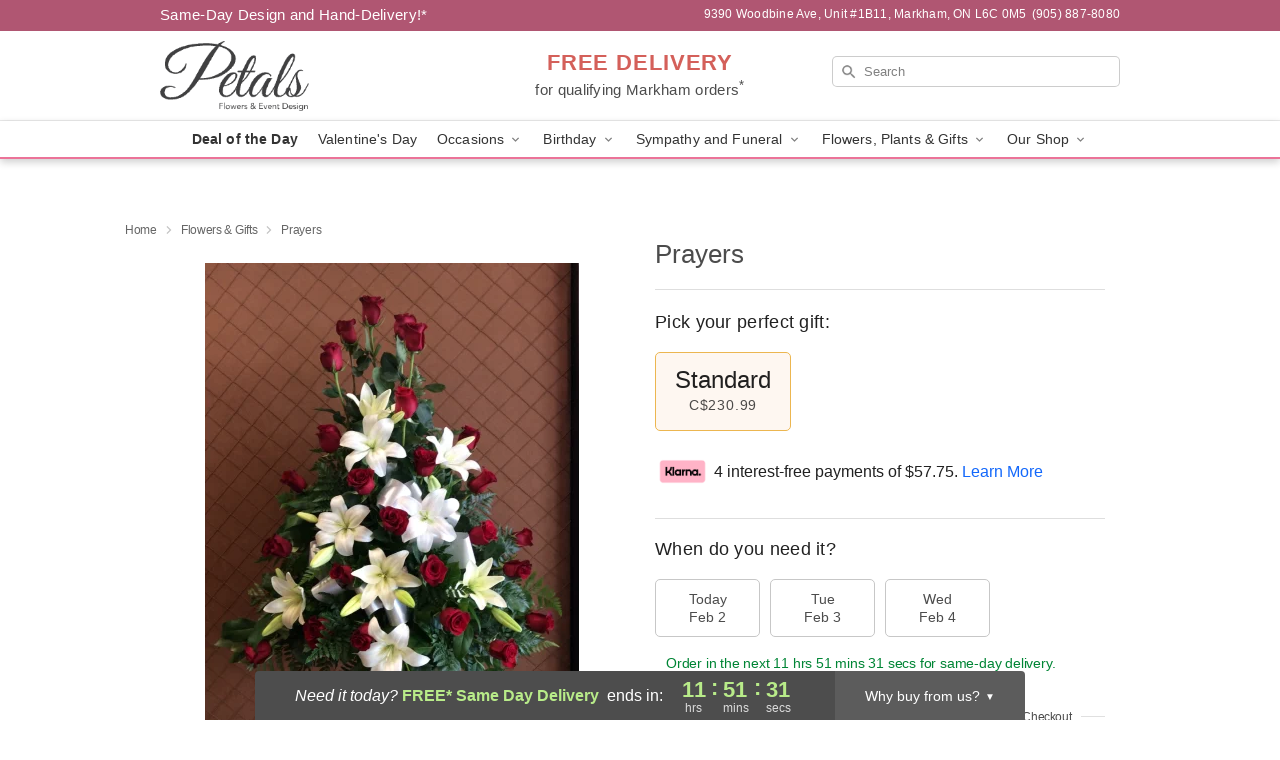

--- FILE ---
content_type: text/html; charset=UTF-8
request_url: https://www.petalsmarkham.ca/flowers/prayers
body_size: 22891
content:
<!DOCTYPE html>
<html lang="en">

<head>
  <meta charset="UTF-8">
<meta name="msvalidate.01" content="" />
<meta name="verify-v1" content="" />
<meta name="google-site-verification" content="" />
<meta name="y_key" content="" />
<meta http-equiv="X-UA-Compatible" content="IE=edge" />
<meta http-equiv="Cache-Control" content="max-age=86400" />
<meta name="description" content="Order Prayers for delivery in Markham. Same day delivery available from Petals." />
<meta id="viewport" name="viewport" content="width=device-width, initial-scale=1">
<meta http-equiv="Content-Language" content="en-us" />  <link rel="preconnect" href="https://www.lovingly.com/" crossorigin> <link rel="dns-prefetch" href="https://www.lovingly.com/"><link rel="preconnect" href="https://res.cloudinary.com/" crossorigin> <link rel="dns-prefetch" href="https://res.cloudinary.com/"><link rel="preconnect" href="https://www.google.com/" crossorigin> <link rel="dns-prefetch" href="https://www.google.com/"><link rel="preconnect" href="https://fonts.gstatic.com/" crossorigin> <link rel="dns-prefetch" href="https://fonts.gstatic.com/"><link rel="preconnect" href="https://maps.google.com/" crossorigin> <link rel="dns-prefetch" href="https://maps.google.com/"><link rel="preconnect" href="https://ajax.googleapis.com/" crossorigin> <link rel="dns-prefetch" href="https://ajax.googleapis.com/"><link rel="preconnect" href="https://fonts.gstatic.com/" crossorigin> <link rel="dns-prefetch" href="https://fonts.gstatic.com/">
  
  <meta property="og:url" content="https://www.petalsmarkham.ca/flowers/prayers" />
<meta property="og:type" content="website" />
<meta property="og:title" content="Send Prayers in Markham, ON - Petals" />
<meta property="og:description" content="Order Prayers for delivery in Markham. Same day delivery available from Petals." />
 
<meta property="og:image" content="http://res.cloudinary.com/ufn/image/upload/c_pad,f_auto,h_154,w_154/1564765774725_3.jpg" />

<meta property="og:image:secure_url" content="https://res.cloudinary.com/ufn/image/upload/c_pad,f_auto,h_154,w_154/1564765774725_3.jpg" />


<!-- Twitter cards -->

<meta name="twitter:card" content="summary_large_image">
<meta name="twitter:site" content="https://www.petalsmarkham.ca/flowers/prayers">
<meta name="twitter:creator" content="">
<meta name="twitter:title" content="Send Prayers in Markham, ON - Petals">
<meta name="twitter:description" content="Order Prayers for delivery in Markham. Same day delivery available from Petals.">
<meta name="twitter:image" content="https://res.cloudinary.com/ufn/image/upload/c_pad,f_auto,h_154,w_154/1564765774725_3.jpg">
  
    <link rel="canonical" href="https://www.petalsmarkham.ca/flowers/prayers" />

  <!-- secure Fav and touch icons -->
<link rel="apple-touch-icon" sizes="57x57" href="https://res.cloudinary.com/ufn/image/upload/c_pad,h_57,w_57,fl_progressive,f_auto,q_auto/v1654277644/lovingly-logos/lovingly-favicon.ico">
<link rel="apple-touch-icon" sizes="114x114" href="https://res.cloudinary.com/ufn/image/upload/c_pad,h_114,w_114,fl_progressive,f_auto,q_auto/v1654277644/lovingly-logos/lovingly-favicon.ico">
<link rel="apple-touch-icon" sizes="72x72" href="https://res.cloudinary.com/ufn/image/upload/c_pad,h_72,w_72,fl_progressive,f_auto,q_auto/v1654277644/lovingly-logos/lovingly-favicon.ico">
<link rel="apple-touch-icon-precomposed" href="https://res.cloudinary.com/ufn/image/upload/c_pad,h_57,w_57,fl_progressive,f_auto,q_auto/v1654277644/lovingly-logos/lovingly-favicon.ico">
<link rel="shortcut icon" href="https://res.cloudinary.com/ufn/image/upload/c_scale,h_15,w_15,fl_progressive,f_auto,q_auto/v1654277644/lovingly-logos/lovingly-favicon.ico">

  <title>
    Send Prayers in Markham, ON - Petals  </title>

    <script>
  window.storeCurrency = 'USD';
  </script>

    

<script>


var jsdata = {"gtm_code":"GTM-PTBBP8FF","site_identifier":"www.petalsmarkham.ca","site_ga4_id":"G-9V0YMLXFTH"};

// Initialize the data layer with site identifier and optional GA4/AdWords IDs
window.dataLayer = window.dataLayer || [];
var dataLayerInit = {
  'site_identifier': jsdata.site_identifier
};

// Add GA4 ID if available
if (jsdata.site_ga4_id) {
  dataLayerInit['site_ga4_id'] = jsdata.site_ga4_id;
}

// Add AdWords conversion ID if available
if (jsdata.site_adwords_id) {
  dataLayerInit['site_adwords_id'] = jsdata.site_adwords_id;
}

window.dataLayer.push(dataLayerInit);

// Google Tag Manager
(function(w,d,s,l,i){w[l]=w[l]||[];w[l].push({'gtm.start':
new Date().getTime(),event:'gtm.js'});var f=d.getElementsByTagName(s)[0],
j=d.createElement(s),dl=l!='dataLayer'?'&l='+l:'';j.async=true;j.src=
'https://gtm.lovingly.com/gtm.js?id='+i+dl;f.parentNode.insertBefore(j,f);
})(window,document,'script','dataLayer',jsdata.gtm_code);
// End Google Tag Manager

</script>
  <link rel='stylesheet' href='/css/theme/gambit/gambit_single-product.css?v=1769787589'></link><link rel='preload' href='/css/theme/gambit/gambit_master.css?v=1769787589' as='style' onload='this.onload=null;this.rel="stylesheet"'></link><link rel='preload' href='/css/theme/gambit/gambit_skin_white_dusty_rose.css?v=1769787589' as='style' onload='this.onload=null;this.rel="stylesheet"'></link>
  
    <script type="application/ld+json">
{
    "@context": "https://schema.org",
    "@type": "Florist",
    "@id": "https://www.petalsmarkham.ca#business",
    "name": "Petals",
    "url": "https://www.petalsmarkham.ca",
    "description": "Order Prayers for delivery in Markham. Same day delivery available from Petals.",
    "logo": "https://res.cloudinary.com/ufn/image/upload/f_auto,q_auto,fl_progressive,w_217,h_102/v1672847071/1672847070925_7.svg",
    "image": [
        "https://res.cloudinary.com/ufn/image/upload/v1487123135/thor_splash/spring/Spring_Mobile.jpg"
    ],
    "priceRange": "$$",
    "telephone": "+19058878080",
    "email": "wecare@petalsmarkham.ca",
    "currenciesAccepted": "CAD",
    "acceptedPaymentMethod": [
        "Cash",
        "CreditCard"
    ],
    "foundingDate": "1994",
    "address": {
        "@type": "PostalAddress",
        "streetAddress": "9390 Woodbine Ave, Unit #1B11",
        "addressLocality": "Markham",
        "addressRegion": "ON",
        "postalCode": "L6C 0M5",
        "addressCountry": "CA"
    },
    "geo": {
        "@type": "GeoCoordinates",
        "latitude": 43.8720691,
        "longitude": -79.3642657
    },
    "hasMap": "https://www.google.com/maps/dir/?api=1\u0026destination=43.87206910,-79.36426570\u0026travelmode=driving",
    "openingHours": [
        "Mo 10:00:00-16:00:00",
        "Tu 10:00:00-16:00:00",
        "We 10:00:00-16:00:00",
        "Th 10:00:00-16:00:00",
        "Fr 10:00:00-16:00:00",
        "Sa 10:00:00-15:00:00"
    ],
    "sameAs": [
        "https://g.page/r/CfGE-JtjHeBZEBM/review",
        "https://www.facebook.com/profile.php?id=100088869348726",
        "https://www.instagram.com/petalsflowerseventdesign/",
        "https://g.page/r/CfGE-JtjHeBZEBM"
    ],
    "contactPoint": {
        "@type": "ContactPoint",
        "contactType": "customer service",
        "telephone": "+19058878080",
        "email": "wecare@petalsmarkham.ca",
        "areaServed": "Markham ON",
        "availableLanguage": [
            "English"
        ]
    },
    "areaServed": {
        "@type": "AdministrativeArea",
        "name": "Markham, ON"
    },
    "makesOffer": [
        {
            "@type": "Offer",
            "name": "Valentine\u2019s Day Special Bouquet",
            "price": "48.95",
            "priceCurrency": "CAD",
            "availability": "https://schema.org/InStock",
            "url": "https://www.petalsmarkham.ca/flowers/valentines-day-special-bouquet"
        },
        {
            "@type": "Offer",
            "name": "Same-Day Flower Delivery Service",
            "price": "0.00",
            "priceCurrency": "CAD",
            "availability": "https://schema.org/InStock",
            "url": "https://www.petalsmarkham.ca/delivery-policy"
        }
    ]
}
</script>

  
</head>

<body class="body
             white-skin">
    
<!-- Google Tag Manager (noscript) -->
<noscript><iframe src="https://gtm.lovingly.com/ns.html?id=GTM-PTBBP8FF"
height="0" width="0" style="display:none;visibility:hidden"></iframe></noscript>
<!-- End Google Tag Manager (noscript) -->

  <a class="main-content-link" href="#maincontent">Skip to main content</a>

  <div id="covidModal" role="dialog" aria-label="Covid-19 Modal" class="reveal-modal animated medium covid-modal" data-reveal>

  <p>For our<strong> freshest, most beautiful blooms, please shop our <a href="/flowers/valentines-day-special-bouquet" title="Deal of the Day">Florist’s Choice</a> options,</strong> as we may be experiencing
      delays in receiving shipments of certain flower types.
  </p>

  <p>Please note that for all other orders, we may need to replace stems so we can deliver the freshest bouquet possible, and we may have to use a different vase.</p>

  <p>We promise to always deliver a  <strong>fresh, beautiful, and completely one-of-a-kind gift</strong> of the same or greater value as what you selected.<p>

  <p>Deliveries may also be impacted by COVID-19 restrictions. Rest assured that we are taking all recommended precautions to ensure customer satisfaction and safety.
    <br>
    <br>
    Delivery impacts may include:</p>
  <ul>
    <li>Restricted deliveries to hospitals or nursing homes </li>
    <li>Restricted deliveries to office buildings </li>
    <li>Restricted access to certain regional areas</li>
  </ul>

  <p>In addition, we may be using “no contact” delivery procedures. After confirming that the
    recipient is available to accept, their gift will be left at the door and the delivery driver will step back a
    safe distance to ensure they receive their gift.</p>

  <p>Please see our <a href="/about-us" aria-label="About Us">About Us</a> page for more details. We appreciate
        your understanding and support!</p>

  <a class="close-reveal-modal" aria-label="Close Covid-19 modal" tabindex="0" role="button">&#215;</a>

</div>

<div id="deliveryLaterModal" role="dialog" aria-label="Delivery Later Modal" aria-modal="true" class="reveal-modal animated medium covid-modal delivery-later-modal" data-reveal>

  <img class="delivery-later-modal__logo b-lazy" src="[data-uri]" data-src="https://res.cloudinary.com/ufn/image/upload/v1586371085/gift-now-logo_xqjmjz.svg" alt="Gift Now, Deliver Later logo">

  <div id="delivery-later-title" class="delivery-later-modal-title">Gift Now, Deliver Later</div>

  <p class="delivery-later-modal-subtitle">With <strong>Gift Now, Deliver Later</strong>, you'll send smiles twice! Here's how:</p>
  <img class="delivery-later-modal__small-image b-lazy" src="[data-uri]" data-src="https://res.cloudinary.com/ufn/image/upload/v1675263741/gift-card_yjh09i.svg" alt="Gift Card Logo">
  <p class="delivery-later-modal__instructions-copy">SMILE 1
  </p>
  <p>When you complete your purchase, your lucky recipient will instantly receive a surprise email that includes your card message and a picture of the flowers you chose.</p>
  <img class="delivery-later-modal__small-image b-lazy" src="[data-uri]" data-src="https://res.cloudinary.com/ufn/image/upload/v1675263852/Flowers_gsren6.svg" alt="Flowers logo">
  <p class="delivery-later-modal__instructions-copy">SMILE 2</p>

  <p>As soon as possible (usually within two weeks), we'll contact your recipient to schedule delivery of their gorgeous floral gift. Trust us, it'll be worth the wait! </p>

  <a class="close-reveal-modal" aria-label="Close Gift Now, Deliver Later modal" tabindex="0" role="button">&#215;</a>

</div>

<div id="alcoholModal" role="dialog" aria-label="Alcohol Modal" aria-modal="true" class="reveal-modal animated medium covid-modal" data-reveal>

  <p id="alcohol-modal-title"><strong>Wine for every occasion</strong></p>

  <p>We offer a wide-selection of premium wines to perfectly pair with your floral gift.</p>

  <p>Ordering a bottle (or two!) from our site is easy. Just make sure that:</p>
  <ul>
    <li>You're 21 or older</li>
    <li>The person picking up or receiving the delivery is 21 or older</li>
  </ul>

  <a class="close-reveal-modal" aria-label="Close alcohol modal" tabindex="0" role="button">&#215;</a>

</div>      <!-- Hidden trigger link for the modal -->
    <a href="#" data-reveal-id="coupon-modal" style="display: none;">Open Coupon Details</a>

    <div id="coupon-modal" class="reveal-modal animated small" data-reveal role="dialog" aria-label="coupon-modal-title" aria-modal="true">
        <div class="coupon-modal-content">
            <div class="coupon-modal-close">
                <div class="close-icon">
                    <a class="close-reveal-modal" aria-label="Close modal" tabindex="0" role="button">&#215;</a>
                </div>
            </div>
            <div class="coupon-modal-text">
                <p id="coupon-modal-title" class="banner-modal-content"></p>
            </div>
        </div>
    </div>

    <script>
        window.couponData = [];
    </script>

 
  
  
    <header id="stickyHeader">
            <div class="header__top-banner theme__background-color--dark">
        <div class="row">

          <div class="sticky__content">

            <!-- Sticky content -->
            <div class="sticky__store-name">
              <a class="JSVAR__lovingly-exclusive-override-slug" href="/" title="Petals - Markham Flower Delivery" notranslate>
                Petals              </a>
            </div>
            <div class="sticky__assurance">100% Florist-Designed and Hand-Delivered!</div>

          </div>

          <div class="header__text-container">
            <!-- Non-sticky content -->
            <div class="header__established">
              <a class="JSVAR__lovingly-exclusive-override-slug" href="/delivery-policy#:~:text=Same%20Day%20Delivery,-%3A" aria-label="Delivery Policy" title="Same-Day Design and Hand-Delivery!" target="_blank">
                Same-Day Design and Hand-Delivery!*
              </a>
            </div>

            <div class="header__phone-address">
                              <span id="store_address" style="margin-right: 5px;"> 
                  9390 Woodbine Ave, 
                  Unit #1B11,                  Markham, 
                  ON 
                  L6C 0M5 
                </span>
                <span id="store_phone"> 
                  (905) 887-8080 
                </span>
                          </div>
          </div>

        </div>

      </div>

      <div class="header__solid-skin-container">

        <div class="row header__container">

          <div class="header">

            <!-- Left column -->
<div class="hide-for-small header__logo-container ieLogoContainer">

  <div>

    <a href="/" aria-label="Petals" class="JSVAR__lovingly-exclusive-override-slug header__logo-image-container header__logo-text" id="fittext1" title="Petals - Markham Flower Delivery">

      <figure><img loading="eager" alt="Flower delivery in Markham ON image" src="https://res.cloudinary.com/ufn/image/upload/c_pad,f_auto,q_auto,fl_progressive/1672847070925_7" /><figcaption>Petals - Flower Delivery in Markham, ON</figcaption></figure>
    </a>
  </div>

</div>
            <!-- Center column -->
<div class="hide-for-small free-delivery__container ">

  
  <div class="free-delivery">

      <a href="#" title="Free Delivery Disclaimer" data-reveal-id="free-delivery-disclaimer"><strong>FREE DELIVERY</strong> <span>for qualifying Markham orders<sup>*</sup></span></a>
  </div>

  
</div>

            <!-- Right column -->
            <div class="hide-for-small header__right-column logo_vert_align ">

              <!-- Search Bar -->
<div class="search__container ">
  
  <form action="/categories/searchProds" role="search" class="search-form" id="search-form-desktop" method="get" accept-charset="utf-8">
  <input name="sr" class="search-field search-input left" aria-label="Search" placeholder="Search" id="search-input-gambit-desktop" type="text"/>
  <input type="hidden" name="s_en" id="search-endesktop"/>
  <input class="hide" aria-hidden="1" type="submit" value="Submit Search Form"/>
  <label class="placeholder-label" id="search-placeholder-fallback-desktop">Search</label>

</form>
</div><!--/search__container-->

            </div>

          </div>

        </div>

      </div>

      <!-- NAVIGATION -->
      
<section class="mobile-navigation-bar" id="mobile-navigation-bar">
  <div class="mobile-navigation-bar__toggle hide-mobile-nav">
    <div id="toggle-nav" class="hamburger hamburger--squeeze js-hamburger">
      <div class="hamburger-box">
        <div class="hamburger-inner"></div>
      </div>
    </div>
  </div>
  <div class="mobile-navigation-bar__name hide-mobile-nav">
    <a class="JSVAR__lovingly-exclusive-override-slug" title="Petals" href="/">
      Petals    </a>
  </div>
  <div class="mobile-navigation-bar__right-section hide-mobile-nav">
    <button id="searchIcon" type="submit" alt="Open search input">
    <img width="19" height="19" alt="search glass icon"
        src="https://res.cloudinary.com/ufn/image/upload/w_19,h_19,f_auto,q_auto/v1472224554/storefront_assets/search.png" />
</button>
    <!-- Back button : id backNext -->
<div class="back-next-button__container" id="backNext">
    <button type="button" role="button"  class="back-next-button" id="navBackButton">
        <img height="auto" src="https://res.cloudinary.com/ufn/image/upload/v1570470309/arrow_upward-24px_gjozgt.svg"
            alt="Back arrow" />
    </button>
</div>  </div>

  <div id="mobileSearchContainer" class="search-form__container hide-mobile-nav">
    <!-- Search Bar -->
<div class="search__container ">
  
  <form action="/categories/searchProds" role="search" class="search-form" id="search-form-mobile" method="get" accept-charset="utf-8">
  <input name="sr" class="search-field search-input left" aria-label="Search" placeholder="Search" id="search-input-gambit-mobile" type="text"/>
  <input type="hidden" name="s_en" id="search-enmobile"/>
  <input class="hide" aria-hidden="1" type="submit" value="Submit Search Form"/>
  <label class="placeholder-label" id="search-placeholder-fallback-mobile">Search</label>

</form>
</div><!--/search__container-->
  </div>

  <div class="mobile-navigation__side-list hide-mobile-nav" id="mobile-nav-sidebar">
    <ul>
      <li class="sr-only">Nav Menu</li>
    </ul>
  </div>

  <div role="navigation" id="mobile-nav-content" class="mobile-navigation__main-list hide-mobile-nav">
    <ul>
      <!-- DEAL OF THE DAY -->
      <li class="mobile-navigation__list-item promoted-product-link">
        <a href="/flowers/valentines-day-special-bouquet" title="View Deal of the Day Product" class="mobile-navigation__deal-link JSVAR__lovingly-exclusive-override-slug" aria-label="Deal of the Day">Deal of the Day</a>      </li>

      <!-- FEATURED CATEGORY -->
                      <li class="mobile-navigation__list-item">
          <a href="/valentines-day" class="">Valentine's Day</a>        </li>
      
            
      <li class="mobile-navigation__list-item mobile-navigation__has-dropdown">
        <button type="button" role="button" aria-haspopup="true" aria-expanded="false" class="mobile-navigation__dropdown-button"
          data-ul="occasions">Occasions          <svg role="presentation" class="right-carat" xmlns="http://www.w3.org/2000/svg" width="24" height="24" viewBox="0 0 24 24">
            <path data-name="Path 731" d="M8.59,16.59,13.17,12,8.59,7.41,10,6l6,6-6,6Z" fill="#000" ></path>
            <path data-name="Path 732" d="M0,0H24V24H0Z" fill="none" ></path>
          </svg>
        </button>
        <ul id="occasions">
          
<ul class="navigation__dropdown-list split-column"><li><a href="/valentines-day" title="Visit the Valentine's Day category" class="">Valentine's Day</a></li><li><a href="/winter" title="Visit the Winter category" class="">Winter</a></li><li><a href="/birthday" title="Visit the Birthday category" class="">Birthday</a></li><li><a href="/sympathy-and-funeral" title="Visit the Sympathy and Funeral category" class="">Sympathy and Funeral</a></li><li><a href="/any-occasion" title="Visit the Any Occasion category" class="">Any Occasion</a></li><li><a href="/love-and-romance" title="Visit the Love and Romance category" class="">Love and Romance</a></li><li><a href="/thinking-of-you" title="Visit the Thinking of You category" class="">Thinking of You</a></li><li><a href="/im-sorry-flowers" title="Visit the I'm Sorry Flowers category" class="">I'm Sorry Flowers</a></li><li><a href="/new-baby" title="Visit the New Baby category" class="">New Baby</a></li><li><a href="/get-well" title="Visit the Get Well category" class="">Get Well</a></li><li><a href="/anniversary" title="Visit the Anniversary category" class="">Anniversary</a></li><li><a href="/just-because" title="Visit the Just Because category" class="">Just Because</a></li><li><a href="/thank-you" title="Visit the Thank You category" class="">Thank You</a></li><li><a href="/congratulations" title="Visit the Congratulations category" class="">Congratulations</a></li><li><a href="/business-gifting" title="Visit the Business Gifting category" class="">Business Gifting</a></li></ul>
        </ul>
      </li>
            
      <li class="mobile-navigation__list-item mobile-navigation__has-dropdown">
        <button type="button" role="button" aria-haspopup="true" aria-expanded="false" class="mobile-navigation__dropdown-button"
          data-ul="birthday">Birthday          <svg role="presentation" class="right-carat" xmlns="http://www.w3.org/2000/svg" width="24" height="24" viewBox="0 0 24 24">
            <path data-name="Path 731" d="M8.59,16.59,13.17,12,8.59,7.41,10,6l6,6-6,6Z" fill="#000" ></path>
            <path data-name="Path 732" d="M0,0H24V24H0Z" fill="none" ></path>
          </svg>
        </button>
        <ul id="birthday">
          
<ul class="navigation__dropdown-list "><li><a href="/birthday" title="Visit the All Birthday category" class="">All Birthday</a></li><li><a href="/birthday-for-friend" title="Visit the Birthday for Friend category" class="">Birthday for Friend</a></li><li><a href="/birthday-for-her" title="Visit the Birthday for Her category" class="">Birthday for Her</a></li><li><a href="/birthday-for-mom" title="Visit the Birthday for Mom category" class="">Birthday for Mom</a></li><li><a href="/birthday-for-colleague" title="Visit the Birthday for Colleague category" class="">Birthday for Colleague</a></li></ul>
        </ul>
      </li>
            
      <li class="mobile-navigation__list-item mobile-navigation__has-dropdown">
        <button type="button" role="button" aria-haspopup="true" aria-expanded="false" class="mobile-navigation__dropdown-button"
          data-ul="sympathy_and_funeral">Sympathy and Funeral          <svg role="presentation" class="right-carat" xmlns="http://www.w3.org/2000/svg" width="24" height="24" viewBox="0 0 24 24">
            <path data-name="Path 731" d="M8.59,16.59,13.17,12,8.59,7.41,10,6l6,6-6,6Z" fill="#000" ></path>
            <path data-name="Path 732" d="M0,0H24V24H0Z" fill="none" ></path>
          </svg>
        </button>
        <ul id="sympathy_and_funeral">
          
<ul class="navigation__dropdown-list split-column"><li><a href="/sympathy-and-funeral" title="Visit the All Sympathy and Funeral category" class="">All Sympathy and Funeral</a></li><li><a href="/loss-of-a-pet" title="Visit the Loss of a Pet category" class="">Loss of a Pet</a></li></ul>
        </ul>
      </li>
            
      <li class="mobile-navigation__list-item mobile-navigation__has-dropdown">
        <button type="button" role="button" aria-haspopup="true" aria-expanded="false" class="mobile-navigation__dropdown-button"
          data-ul="flowers__plants___gifts">Flowers, Plants & Gifts          <svg role="presentation" class="right-carat" xmlns="http://www.w3.org/2000/svg" width="24" height="24" viewBox="0 0 24 24">
            <path data-name="Path 731" d="M8.59,16.59,13.17,12,8.59,7.41,10,6l6,6-6,6Z" fill="#000" ></path>
            <path data-name="Path 732" d="M0,0H24V24H0Z" fill="none" ></path>
          </svg>
        </button>
        <ul id="flowers__plants___gifts">
          
<ul class="navigation__dropdown-list triple-column"><li class="navigation__subnav-list"><div class="navigation__dropdown-title">Flower Type</div><ul class="navigation__dropdown-list"><li><a href="/sunflowers" title="Visit the Sunflowers category" class="">Sunflowers</a></li><li><a href="/orchids" title="Visit the Orchids category" class="">Orchids</a></li><li><a href="/lilies" title="Visit the Lilies category" class="">Lilies</a></li><li><a href="/roses" title="Visit the Roses category" class="">Roses</a></li></ul></li><li class="navigation__subnav-list"><div class="navigation__dropdown-title">Plants</div><ul class="navigation__dropdown-list"><li><a href="/green-plants" title="Visit the Green Plants category" class="">Green Plants</a></li><li><a href="/blooming-plants" title="Visit the Blooming Plants category" class="">Blooming Plants</a></li><li><a href="/orchid-plants" title="Visit the Orchid Plants category" class="">Orchid Plants</a></li></ul></li><li class="navigation__subnav-list"><div class="navigation__dropdown-title">Color</div><ul class="navigation__dropdown-list"><li><a href="/purple" title="Visit the Purple category" class="">Purple</a></li><li><a href="/pink" title="Visit the Pink category" class="">Pink</a></li><li><a href="/mixed" title="Visit the Mixed category" class="">Mixed</a></li><li><a href="/yellow" title="Visit the Yellow category" class="">Yellow</a></li><li><a href="/white" title="Visit the White category" class="">White</a></li><li><a href="/green" title="Visit the Green category" class="">Green</a></li><li><a href="/orange" title="Visit the Orange category" class="">Orange</a></li><li><a href="/red" title="Visit the Red category" class="">Red</a></li><li><a href="/blue" title="Visit the Blue category" class="">Blue</a></li></ul></li><li class="navigation__subnav-list"><div class="navigation__dropdown-title">Collections</div><ul class="navigation__dropdown-list"><li><a href="/premium-collection" title="Visit the Premium Collection category" class="">Premium Collection</a></li><li><a href="/gift-baskets" title="Visit the Gift Baskets category" class="">Gift Baskets</a></li><li><a href="/our-custom-designs" title="Visit the Our Custom Designs category" class="">Our Custom Designs</a></li></ul></li><li class="navigation__subnav-list"><div class="navigation__dropdown-title">By Price</div><ul class="navigation__dropdown-list"><li><a href="/flowers-under-50" title="Visit the Flowers Under $50 category" class="">Flowers Under $50</a></li><li><a href="/flowers-50-to-60" title="Visit the Flowers $50 to $60 category" class="">Flowers $50 to $60</a></li><li><a href="/flowers-60-to-80" title="Visit the Flowers $60 to $80 category" class="">Flowers $60 to $80</a></li><li><a href="/flowers-over-80" title="Visit the Flowers Over $80 category" class="">Flowers Over $80</a></li></ul></li></ul>
        </ul>
      </li>
      
      <li class="mobile-navigation__list-item mobile-navigation__has-dropdown">
        <button type="button" role="button" aria-haspopup="true" aria-expanded="false" data-ul="our-shop" class="mobile-navigation__dropdown-button" title="Learn more about our shop">
          OUR SHOP
          <svg role="presentation" class="right-carat" xmlns="http://www.w3.org/2000/svg" width="24" height="24" viewBox="0 0 24 24">
            <path id="Path_731" data-name="Path 731" d="M8.59,16.59,13.17,12,8.59,7.41,10,6l6,6-6,6Z" fill="#000" />
            <path id="Path_732" data-name="Path 732" d="M0,0H24V24H0Z" fill="none" />
          </svg>
        </button>
        <ul id="our-shop">
          <li><a title="Visit Delivery Policy" href="/delivery-policy">Delivery Policy</a></li>          <li>
            <a href="/about-us">About Us</a>          </li>
          
                      <div class="navigation__dropdown-title">Flower Delivery</div>
            <ul class="navigation__dropdown-list">
              <li><a title="Flower Delivery in Markham, ON" aria-label="Flower Delivery in Markham, ON" href="/">Markham, ON</a></li><li><a title="Flower Delivery in Markham Northwest, ON" aria-label="Flower Delivery in Markham Northwest, ON" href="/flower-delivery/on/markham-northwest">Markham Northwest, ON</a></li><li><a title="Flower Delivery in Markham Outer Southwest, ON" aria-label="Flower Delivery in Markham Outer Southwest, ON" href="/flower-delivery/on/markham-outer-southwest">Markham Outer Southwest, ON</a></li><li><a title="Flower Delivery in Richmond Hill, ON" aria-label="Flower Delivery in Richmond Hill, ON" href="/flower-delivery/on/richmond-hill">Richmond Hill, ON</a></li><li><a title="Flower Delivery in Concord, ON" aria-label="Flower Delivery in Concord, ON" href="/flower-delivery/on/concord">Concord, ON</a></li><li><a title="Flower Delivery in Markham Inner Southwest, ON" aria-label="Flower Delivery in Markham Inner Southwest, ON" href="/flower-delivery/on/markham-inner-southwest">Markham Inner Southwest, ON</a></li><li><a title="Flower Delivery in Markham Central, ON" aria-label="Flower Delivery in Markham Central, ON" href="/flower-delivery/on/markham-central">Markham Central, ON</a></li><li><a title="Flower Delivery in Thornhill, ON" aria-label="Flower Delivery in Thornhill, ON" href="/flower-delivery/on/thornhill">Thornhill, ON</a></li><li><a title="Flower Delivery in Unionville, ON" aria-label="Flower Delivery in Unionville, ON" href="/flower-delivery/on/unionville">Unionville, ON</a></li><li><a title="Flower Delivery in Stouffville, ON" aria-label="Flower Delivery in Stouffville, ON" href="/flower-delivery/on/stouffville">Stouffville, ON</a></li>            </ul>
                    
        </ul>
      </li>

    </ul>
  </div>

  <!-- Mobile View -->
<div role="timer" class="countdown-timer__mobile show-for-small hide-force" id="countdownTimerv2ContainerMobile">
    <a href="#" title="Free Delivery Disclaimer" data-reveal-id="free-delivery-disclaimer">
        <div class="inner">

      <strong>
                <span class="free-tag">FREE*</span>
                <span id="deliveryDayTextMobile"></span>
      </strong>

      <div class="right-side-timer">
        <span class="small">&nbsp;Ends in:&nbsp;</span>
        <div id="countdownTimerv2Mobile" class="timer-mobile" notranslate></div>
      </div>
    </div>

      </a>
  </div>
</section>
<nav role="navigation" class="navigation theme__border-color--medium"
  id="topbar">
  <ul class="navigation__main-list">

    <!-- DEAL OF THE DAY -->
    <li class="navigation__main-link no-dropdown promoted-product-link">
      <strong>
        <a href="/flowers/valentines-day-special-bouquet" title="View Deal of the Day Product" class="navigation__main-link-item JSVAR__lovingly-exclusive-override-slug" aria-label="Deal of the Day">Deal of the Day</a>      </strong>
    </li>

    <!-- FEATURED CATEGORY -->
                  <li class="navigation__main-link no-dropdown">
          <a href="/valentines-day" class="navigation__main-link-item ">Valentine's Day</a>        </li>
    
          
      <!-- Inject Sympathy Funeral category into this place -->
                                  <!-- <li class="navigation__main-link no-dropdown"> -->
                      <!-- </li> -->
              
      <li class="navigation__main-link navigation__has-dropdown">
        <button type="button" role="button" aria-haspopup="true" aria-expanded="false" class="navigation__main-link-item">Occasions <img
            class="b-lazy carat" src=[data-uri]
            data-src="https://res.cloudinary.com/ufn/image/upload/v1571166165/down-carat_lpniwv"
            alt="Dropdown down carat" /></button>
        <div class="navigation__dropdown">
          <div class="navigation__dropdown-content">
            <div class="navigation__dropdown-list-wrapper">
              <div class="navigation__dropdown-title">Occasions</div>
              
<ul class="navigation__dropdown-list split-column"><li><a href="/valentines-day" title="Visit the Valentine's Day category" class="">Valentine's Day</a></li><li><a href="/winter" title="Visit the Winter category" class="">Winter</a></li><li><a href="/birthday" title="Visit the Birthday category" class="">Birthday</a></li><li><a href="/sympathy-and-funeral" title="Visit the Sympathy and Funeral category" class="">Sympathy and Funeral</a></li><li><a href="/any-occasion" title="Visit the Any Occasion category" class="">Any Occasion</a></li><li><a href="/love-and-romance" title="Visit the Love and Romance category" class="">Love and Romance</a></li><li><a href="/thinking-of-you" title="Visit the Thinking of You category" class="">Thinking of You</a></li><li><a href="/im-sorry-flowers" title="Visit the I'm Sorry Flowers category" class="">I'm Sorry Flowers</a></li><li><a href="/new-baby" title="Visit the New Baby category" class="">New Baby</a></li><li><a href="/get-well" title="Visit the Get Well category" class="">Get Well</a></li><li><a href="/anniversary" title="Visit the Anniversary category" class="">Anniversary</a></li><li><a href="/just-because" title="Visit the Just Because category" class="">Just Because</a></li><li><a href="/thank-you" title="Visit the Thank You category" class="">Thank You</a></li><li><a href="/congratulations" title="Visit the Congratulations category" class="">Congratulations</a></li><li><a href="/business-gifting" title="Visit the Business Gifting category" class="">Business Gifting</a></li></ul>            </div>
            <div class="navigation__dropdown-divider"></div>
            <div class="navigation__dropdown-promo">
              <a href="/flowers/valentines-day-special-bouquet" class="navigation__dropdown-promo-link" aria-label="Deal of the Day"><img alt="Your expert designer will create a unique hand-crafted arrangement." width="304" height="140" src="https://res.cloudinary.com/ufn/image/upload/f_auto,q_auto,fl_progressive,w_304,h_140/Covid-Desktop-Nav-Banner_ynp9ab"></a>            </div>
          </div>
        </div>
      </li>
          
      <!-- Inject Sympathy Funeral category into this place -->
                                  <!-- <li class="navigation__main-link no-dropdown"> -->
                      <!-- </li> -->
              
      <li class="navigation__main-link navigation__has-dropdown">
        <button type="button" role="button" aria-haspopup="true" aria-expanded="false" class="navigation__main-link-item">Birthday <img
            class="b-lazy carat" src=[data-uri]
            data-src="https://res.cloudinary.com/ufn/image/upload/v1571166165/down-carat_lpniwv"
            alt="Dropdown down carat" /></button>
        <div class="navigation__dropdown">
          <div class="navigation__dropdown-content">
            <div class="navigation__dropdown-list-wrapper">
              <div class="navigation__dropdown-title">Birthday</div>
              
<ul class="navigation__dropdown-list split-column"><li><a href="/birthday" title="Visit the All Birthday category" class="">All Birthday</a></li><li><a href="/birthday-for-friend" title="Visit the Birthday for Friend category" class="">Birthday for Friend</a></li><li><a href="/birthday-for-her" title="Visit the Birthday for Her category" class="">Birthday for Her</a></li><li><a href="/birthday-for-mom" title="Visit the Birthday for Mom category" class="">Birthday for Mom</a></li><li><a href="/birthday-for-colleague" title="Visit the Birthday for Colleague category" class="">Birthday for Colleague</a></li></ul>            </div>
            <div class="navigation__dropdown-divider"></div>
            <div class="navigation__dropdown-promo">
              <a href="/flowers/valentines-day-special-bouquet" class="navigation__dropdown-promo-link" aria-label="Deal of the Day"><img alt="Your expert designer will create a unique hand-crafted arrangement." width="304" height="140" src="https://res.cloudinary.com/ufn/image/upload/f_auto,q_auto,fl_progressive,w_304,h_140/Covid-Desktop-Nav-Banner_ynp9ab"></a>            </div>
          </div>
        </div>
      </li>
          
      <!-- Inject Sympathy Funeral category into this place -->
                                  <!-- <li class="navigation__main-link no-dropdown"> -->
                      <!-- </li> -->
              
      <li class="navigation__main-link navigation__has-dropdown">
        <button type="button" role="button" aria-haspopup="true" aria-expanded="false" class="navigation__main-link-item">Sympathy and Funeral <img
            class="b-lazy carat" src=[data-uri]
            data-src="https://res.cloudinary.com/ufn/image/upload/v1571166165/down-carat_lpniwv"
            alt="Dropdown down carat" /></button>
        <div class="navigation__dropdown">
          <div class="navigation__dropdown-content">
            <div class="navigation__dropdown-list-wrapper">
              <div class="navigation__dropdown-title">Sympathy and Funeral</div>
              
<ul class="navigation__dropdown-list split-column"><li><a href="/sympathy-and-funeral" title="Visit the All Sympathy and Funeral category" class="">All Sympathy and Funeral</a></li><li><a href="/loss-of-a-pet" title="Visit the Loss of a Pet category" class="">Loss of a Pet</a></li></ul>            </div>
            <div class="navigation__dropdown-divider"></div>
            <div class="navigation__dropdown-promo">
              <a href="/flowers/valentines-day-special-bouquet" class="navigation__dropdown-promo-link" aria-label="Deal of the Day"><img alt="Your expert designer will create a unique hand-crafted arrangement." width="304" height="140" src="https://res.cloudinary.com/ufn/image/upload/f_auto,q_auto,fl_progressive,w_304,h_140/Covid-Desktop-Nav-Banner_ynp9ab"></a>            </div>
          </div>
        </div>
      </li>
          
      <!-- Inject Sympathy Funeral category into this place -->
                                  <!-- <li class="navigation__main-link no-dropdown"> -->
                      <!-- </li> -->
              
      <li class="navigation__main-link navigation__has-dropdown">
        <button type="button" role="button" aria-haspopup="true" aria-expanded="false" class="navigation__main-link-item">Flowers, Plants & Gifts <img
            class="b-lazy carat" src=[data-uri]
            data-src="https://res.cloudinary.com/ufn/image/upload/v1571166165/down-carat_lpniwv"
            alt="Dropdown down carat" /></button>
        <div class="navigation__dropdown">
          <div class="navigation__dropdown-content">
            <div class="navigation__dropdown-list-wrapper">
              <div class="navigation__dropdown-title"></div>
              
<ul class="navigation__dropdown-list triple-column"><li class="navigation__subnav-list"><div class="navigation__dropdown-title">Flower Type</div><ul class="navigation__dropdown-list"><li><a href="/sunflowers" title="Visit the Sunflowers category" class="">Sunflowers</a></li><li><a href="/orchids" title="Visit the Orchids category" class="">Orchids</a></li><li><a href="/lilies" title="Visit the Lilies category" class="">Lilies</a></li><li><a href="/roses" title="Visit the Roses category" class="">Roses</a></li></ul></li><li class="navigation__subnav-list"><div class="navigation__dropdown-title">Plants</div><ul class="navigation__dropdown-list"><li><a href="/green-plants" title="Visit the Green Plants category" class="">Green Plants</a></li><li><a href="/blooming-plants" title="Visit the Blooming Plants category" class="">Blooming Plants</a></li><li><a href="/orchid-plants" title="Visit the Orchid Plants category" class="">Orchid Plants</a></li></ul></li><li class="navigation__subnav-list"><div class="navigation__dropdown-title">Color</div><ul class="navigation__dropdown-list"><li><a href="/purple" title="Visit the Purple category" class="">Purple</a></li><li><a href="/pink" title="Visit the Pink category" class="">Pink</a></li><li><a href="/mixed" title="Visit the Mixed category" class="">Mixed</a></li><li><a href="/yellow" title="Visit the Yellow category" class="">Yellow</a></li><li><a href="/white" title="Visit the White category" class="">White</a></li><li><a href="/green" title="Visit the Green category" class="">Green</a></li><li><a href="/orange" title="Visit the Orange category" class="">Orange</a></li><li><a href="/red" title="Visit the Red category" class="">Red</a></li><li><a href="/blue" title="Visit the Blue category" class="">Blue</a></li></ul></li><li class="navigation__subnav-list"><div class="navigation__dropdown-title">Collections</div><ul class="navigation__dropdown-list"><li><a href="/premium-collection" title="Visit the Premium Collection category" class="">Premium Collection</a></li><li><a href="/gift-baskets" title="Visit the Gift Baskets category" class="">Gift Baskets</a></li><li><a href="/our-custom-designs" title="Visit the Our Custom Designs category" class="">Our Custom Designs</a></li></ul></li><li class="navigation__subnav-list"><div class="navigation__dropdown-title">By Price</div><ul class="navigation__dropdown-list"><li><a href="/flowers-under-50" title="Visit the Flowers Under $50 category" class="">Flowers Under $50</a></li><li><a href="/flowers-50-to-60" title="Visit the Flowers $50 to $60 category" class="">Flowers $50 to $60</a></li><li><a href="/flowers-60-to-80" title="Visit the Flowers $60 to $80 category" class="">Flowers $60 to $80</a></li><li><a href="/flowers-over-80" title="Visit the Flowers Over $80 category" class="">Flowers Over $80</a></li></ul></li></ul>            </div>
            <div class="navigation__dropdown-divider"></div>
            <div class="navigation__dropdown-promo">
              <a href="/flowers/valentines-day-special-bouquet" class="navigation__dropdown-promo-link" aria-label="Deal of the Day"><img alt="Your expert designer will create a unique hand-crafted arrangement." width="304" height="140" src="https://res.cloudinary.com/ufn/image/upload/f_auto,q_auto,fl_progressive,w_304,h_140/Covid-Desktop-Nav-Banner_ynp9ab"></a>            </div>
          </div>
        </div>
      </li>
    
    <li class="navigation__main-link navigation__has-dropdown navigation__cms-dropdown split-column">
      <button type="button" role="button" aria-haspopup="true" aria-expanded="false" class="navigation__main-link-item">Our Shop <img class="b-lazy carat"
          src=[data-uri]
          data-src="https://res.cloudinary.com/ufn/image/upload/v1571166165/down-carat_lpniwv"
          alt="Dropdown down carat" /></button>
      <div class="navigation__dropdown">
        <div class="navigation__dropdown-content geo-landing">
          <ul class="navigation__dropdown-list cms-column">
            <li>
              <a href="/about-us" title="About our shop">About Us</a>            </li>
            <li>
              <a href="/delivery-policy" aria-label="Delivery Policy">Delivery &amp; Substitution
                Policy</a>
            </li>
            <li>
              <a href="/flowers" aria-label="All Flowers & Gifts">All Flowers & Gifts</a>
            </li>
                      </ul>
                        <div class="navigation__dropdown-title geo-landing-locations">
                Flower Delivery
                <ul class="navigation__dropdown-list">
                <li><a title="Flower Delivery in Markham, ON" aria-label="Flower Delivery in Markham, ON" href="/">Markham, ON</a></li><li><a title="Flower Delivery in Markham Northwest, ON" aria-label="Flower Delivery in Markham Northwest, ON" href="/flower-delivery/on/markham-northwest">Markham Northwest, ON</a></li><li><a title="Flower Delivery in Markham Outer Southwest, ON" aria-label="Flower Delivery in Markham Outer Southwest, ON" href="/flower-delivery/on/markham-outer-southwest">Markham Outer Southwest, ON</a></li><li><a title="Flower Delivery in Richmond Hill, ON" aria-label="Flower Delivery in Richmond Hill, ON" href="/flower-delivery/on/richmond-hill">Richmond Hill, ON</a></li><li><a title="Flower Delivery in Concord, ON" aria-label="Flower Delivery in Concord, ON" href="/flower-delivery/on/concord">Concord, ON</a></li><li><a title="Flower Delivery in Markham Inner Southwest, ON" aria-label="Flower Delivery in Markham Inner Southwest, ON" href="/flower-delivery/on/markham-inner-southwest">Markham Inner Southwest, ON</a></li><li><a title="Flower Delivery in Markham Central, ON" aria-label="Flower Delivery in Markham Central, ON" href="/flower-delivery/on/markham-central">Markham Central, ON</a></li><li><a title="Flower Delivery in Thornhill, ON" aria-label="Flower Delivery in Thornhill, ON" href="/flower-delivery/on/thornhill">Thornhill, ON</a></li><li><a title="Flower Delivery in Unionville, ON" aria-label="Flower Delivery in Unionville, ON" href="/flower-delivery/on/unionville">Unionville, ON</a></li><li><a title="Flower Delivery in Stouffville, ON" aria-label="Flower Delivery in Stouffville, ON" href="/flower-delivery/on/stouffville">Stouffville, ON</a></li>                </ul>
              </div>
            
          <div class="navigation__dropdown-divider"></div>
          <div class="navigation__dropdown-promo">
            <a href="/flowers/valentines-day-special-bouquet" class="navigation__dropdown-promo-link" aria-label="Deal of the Day"><img alt="Your expert designer will create a unique hand-crafted arrangement." width="304" height="140" src="https://res.cloudinary.com/ufn/image/upload/f_auto,q_auto,fl_progressive,w_304,h_140/Covid-Desktop-Nav-Banner_ynp9ab"></a>          </div>
        </div>
      </div>
    </li>

  </ul>

</nav>
    </header>
    <!-- End solid header container -->

          <!-- Desktop Version -->
<div role="timer" class="countdown-timer hide-for-small hide-force" id="countdownTimerv2ContainerDesktop">
  <div class="countdown-timer__top-container" id="toggleBlock">
    <div class="timer-container">
      <div class="inner">
        <div class="text">
          <em>
            <span id="deliveryDayPreText"></span>
          </em> 
            <strong>
            FREE*            <span id="deliveryDayTextDesktop"></span>
            </strong>&nbsp;ends in:&nbsp;
        </div>
        <div class="timer" id="countdownTimerv2Desktop">

        </div>
      </div>
    </div>
    <div class="assurance-container">
      Why buy from us?&nbsp;
      <span class="toggle-icon__close" id="toggleIconClose">&#x25b2;</span>
      <span class="toggle-icon__open" id="toggleIconOpen">&#x25bc;</span>
    </div>
  </div>
  <div class="countdown-timer__satisfaction-container" id="satisfactionBottomContainer">
    <div class="row">
      <div class="column">
        <div class="section-block">
          <div class="poa__section"><div class="poa__attention">100%</div><div class="poa__secondary">SATISFACTION <br> GUARANTEE</div></div>
        </div>
      </div>
        <div class="column">
          <div class="section-block">
            <div class="poa__section">
              <div class="poa__attention">REAL</div>
              <div class="poa__secondary">WE ARE A REAL
                <br/>LOCAL FLORIST
              </div>
            </div>
          </div>
        </div>
      <div class="column">
        <div class="section-block">
          <div class="poa__section"><div class="poa__attention">100%</div><div class="poa__secondary">FLORIST DESIGNED <br> AND HAND DELIVERED</div></div>
        </div>
      </div>
    </div>
          <div class="disclaimer-text">
      * Free local delivery is available for local online orders only. For orders being sent outside of our local delivery zone,
        a delivery fee based on the recipient’s address will be calculated during checkout.
      </div>
      </div>
</div>
    
    <!-- Start CONTENT-->
    <main id="maincontent"
      class=" ">
      <script async>
  window.product = {"AccountProduct":{"id":"1575693","account_id":"73146","product_id":"48124","seo_id":"615542","price":"230.99","deluxe_increment":"0.00","premium_increment":"0.00","deluxe_price":"249.99","premium_price":"251.99","num_sales":"6","is_virtual":false,"is_favorite":false,"is_active":true,"is_enabled_deluxe":false,"is_enabled_premium":false,"is_tax_free":false,"is_food_tax_exempt":false,"is_lovingly_fee_free":false,"created":"2019-08-02 17:11:06","last_viewed":"2026-01-17 17:30:49","modified":"2026-01-17 17:31:03","extra_data":"{}","price_premium":"230.99","price_deluxe":"230.99","is_active_premium":"0","is_active_deluxe":"0","Product":{"id":"48124","product_type_id":"4","account_id":"73146","arrangement_id":"42363","selection_guide_id":"4","name":"Prayers","slug":"prayers","description":"Standing Spray is an elegant display of sweet serenity. Filled with roses and lilies with lush greens. Standing on a wire easel, this standing spray is an outstanding way to honor the life of your loved one.","meta_description":null,"care_instructions":null,"detailed_recipe":"","page_title":"Flowers","price":"170.99","deluxe_increment":"0.00","premium_increment":"0.00","size":"None\u0022W x None\u0022H","type":"arrangement","sku":"S89-8899","deluxe_sku":"S89-8899D","premium_sku":"S89-8899P","is_active":true,"is_always_enabled":false,"is_funeral":true,"is_addon":false,"is_21plus":"0","is_base":null,"is_splash_promo":false,"is_temp_theme_product":false,"promo_text":null,"is_freeform":false,"is_tax_free":false,"is_food_tax_exempt":false,"is_lovingly_fee_free":false,"manufacturer":null,"created":"2019-08-02 17:11:06","last_viewed":null,"modified":"2025-12-02 15:36:45","product_id":"48124","price_deluxe":"170.99","price_premium":"170.99","ProductImage":[{"id":"64561","product_id":"48124","size":"standard","extra_id":null,"extra_size_label":null,"extra_description":null,"cloudfront_filename":null,"ordr":null,"created":"2019-08-02 17:11:06","modified":"2019-08-02 17:11:06","filename":"1564765774725_3.jpg"}]}}} ;
</script>

<!-- Back Button and Breadcrumbs Section -->
<div class="back-and-breadcrumbs-section">
  <div class="back-button-container">
    <button id="back-button"
            class="back-button hide"
            data-category=""
            data-url=""
            aria-label="Back">
      <div class="back-button__icon">
        <svg xmlns="http://www.w3.org/2000/svg" width="16" height="16" viewBox="0 0 16 16" fill="none">
          <path d="M13.3334 7.33332H5.22008L8.94675 3.60666L8.00008 2.66666L2.66675 7.99999L8.00008 13.3333L8.94008 12.3933L5.22008 8.66666H13.3334V7.33332Z" fill="#005E26"/>
        </svg>
      </div>
      <span class="back-button__text" id="back-button-text">Back</span>
    </button>
  </div>
  
  <div class="breadcrumb-container">
        <div class="product-breadcrumbs-wrapper"><nav class="breadcrumbs" aria-label="Breadcrumb"><div class="breadcrumb-list"><span class="breadcrumb-item"><a href="/">Home</a></span><span class="breadcrumb-separator" aria-hidden="true"><svg xmlns="http://www.w3.org/2000/svg" width="16" height="16" viewBox="0 0 16 16" fill="none"><path d="M6.46979 4L5.52979 4.94L8.58312 8L5.52979 11.06L6.46979 12L10.4698 8L6.46979 4Z" fill="black" fill-opacity="0.24"/></svg></span><span class="breadcrumb-item"><a href="/flowers">Flowers &amp; Gifts</a></span><span class="breadcrumb-separator" aria-hidden="true"><svg xmlns="http://www.w3.org/2000/svg" width="16" height="16" viewBox="0 0 16 16" fill="none"><path d="M6.46979 4L5.52979 4.94L8.58312 8L5.52979 11.06L6.46979 12L10.4698 8L6.46979 4Z" fill="black" fill-opacity="0.24"/></svg></span><span class="breadcrumb-item breadcrumb-current" aria-current="page">Prayers</span></div></nav></div><script type="application/ld+json">{
    "@context": "https://schema.org",
    "@type": "BreadcrumbList",
    "itemListElement": [
        {
            "@type": "ListItem",
            "position": 1,
            "name": "Home",
            "item": "https://www.petalsmarkham.ca/"
        },
        {
            "@type": "ListItem",
            "position": 2,
            "name": "Flowers & Gifts",
            "item": "https://www.petalsmarkham.ca/flowers"
        },
        {
            "@type": "ListItem",
            "position": 3,
            "name": "Prayers"
        }
    ]
}</script>  </div>
</div>

<section class="row storefrontWrap">

  <div class="row product productSectionOne mobile-reaarange-container">
    <div class="large-6 columns product__image-container product__section-one">

      
<img src="https://res.cloudinary.com/ufn/image/upload/c_pad,f_auto,fl_progressive,h_500,w_445/1564765774725_3.jpg"flags="progressive" height="500" width="445" loading="eager" fetchpriority="high" decoding="async" alt="Prayers. An arrangement by Petals." title="Prayers. An arrangement by Petals." class="single-product-image standard_image" />
      
      
      <div class="large-6 columns product__section-three">

        <h2 id="optimizelyTextSwitchTitleTwo">Description</h2>
        <hr class="subheading-separator">

        <div>
  <div class="description">
    <p>
      Standing Spray is an elegant display of sweet serenity. Filled with roses and lilies with lush greens. Standing on a wire easel, this standing spray is an outstanding way to honor the life of your loved one.    </p>
        <p>
      Product ID      <span id="prodViewId">
        S89-8899        </span>
      </p>
      </div>
</div>
      </div>
    </div>



    <div class="large-6 columns shadow product__section-two">

      <h1 class="product__title" id="optimizelyTextSwitchTitle" notranslate>
        Prayers</h1>

            
      <hr class="product__title-separator">

      <form class="mobile-form-flip" id="placeOrder" name="placeOrderFrm" action="https://cart.lovingly.com/orders/multistep"
        method="get">
        <input type="hidden" name="tenant_cid" id="tenant_cid" value="">
        
        <div class="mobile-flip-container">
          <div class="grid-pricepicker">
            <p class="product__options-title">
              Pick your perfect gift:            </p>
            
            <fieldset>
              <legend class="hide">
                Choose arrangement size/price              </legend>
              <ul id="pricepicker" class="pricepicker">
                                                <li class="select_size" tabindex="0"  id="standard_option" data-imageclass="standard_image" data-message="Show you care with a lovely arrangement." data-sku="S89-8899">
            <label class="hide" for="s">
                                C$230.99                <input type="radio" aria-label="price_standard" value="standard" class="hide" name="s" />
            </label>
            <div class="option_price_left">
                                <span class="option_name" >standard</span>
                <span class="option_price" notranslate>C$230.99</span>
            </div>
            </li>
            </ul>

  <!-- = $this->AccountService->isKlarnaActive($store_id); -->

    <p class="clear product__additional-info show-for-small" id="priceDescription">
        We'll add additional coordinating items to your order, or upgrade the size.
    </p>

    <div class="klarna-installments-container" id="klarnaInstallments"> 
        <img src="https://res.cloudinary.com/ufn/image/upload/v1706284720/klarna-pink_dcmgcg.png" alt="Accepted payment method: Klarna" class="klarna-pay-pink-logo">
        <!-- Display the calculated installment price -->
        4 interest-free payments of <span class="klarna-installment-price"></span>.
        <a class="klarna-learn-more-link" aria-label="Learn More" href="https://www.klarna.com/us/pay-with-klarna/" target="_blank">Learn More</a>
    </div>

            </fieldset>


          </div>

          <hr class="separator">

          <div class="grid-datepicker">
            <div class="product__datepicker-container">
              
              <p class="product__options-title no-margin-bottom clear">
                When do you need it?
              </p>

              <div class="product__datepicker-container">
                <div class="product__datepicker-tabs-container hide">
                  <div class="product__datepicker-tab product__datepicker-tab--left active" tabindex="0" id="deliveryTab" data-ordertype="delivery">
                  <img class="product__datepicker-tab__otype-image" src="https://res.cloudinary.com/ufn/image/upload/v1677254725/storefront_assets/delivery.png" alt="Delivery Truck Image"/>
                    Delivery
                  </div>
                  <div class="product__datepicker-tab product__datepicker-tab--right hide" tabindex="0" id="pickupTab" data-ordertype="pickup">
                    <img class="product__datepicker-tab__otype-image" src="https://res.cloudinary.com/ufn/image/upload/v1677254725/storefront_assets/pickup.png" alt="Storefront Image"/>
                    Pick Up
                  </div>
                </div>
                                <div id="delivery_dates_container" class="active no-free-delivery">
                  <div id="delivery_datepicker" class="date-links__container">

  <input class="datepicker-for-large" id="delivery_datepicker_input" type="hidden"
    placeholder="delivery_datepicker_input" required size="10"
    >

  <!-- <div id="datepicker"></div> -->

</div>                                  </div>
                <div id="pickup_dates_container" class="product__datepicker-days-container hide">
                  <div id="pickup_datepicker" class="date-links__container">

  <input class="datepicker-for-large" id="pickup_datepicker_input" type="hidden"
    placeholder="pickup_datepicker_input" required size="10"
    >

  <!-- <div id="datepicker"></div> -->

</div>                                  </div>

                                                <div class="product__datepicker-free-delivery need-it-today hide">
                  Need it today? <a>In-store pick up is available!</a>
                </div>
                                                <div class="product__datepicker-delivery-cutoff" id="deliveryCutoffCopy">
                  <em>Order in the next <span id="date-picker-delivery-countdown"></span> for same-day delivery.</em>
                </div>
                
                                <div class="product__datepicker-pickup-cutoff hide" id="pickupCutoffCopy">
                  <em>Order in the next <span id="date-picker-pickup-countdown"></span> for same-day pick up.</em>
                </div>
                
              </div>
                          </div>
          </div>
        </div>

        <div class="product__button-safe-container">
          <div class="product__order-button-container" id="sticky product-order-button">
            
                                    <button class="orderNow hide-for-print product__order-button" title="Order Now">
              <span class="start-order">Start Order</span>
              <!-- desktop, sympathy excluded -->
              <span class="select-gift">Start Order</span>
            </button>
            
            <!-- Satisfaction Guarantee -->
            <div class="product__satisfaction-guarantee">
              <svg xmlns="http://www.w3.org/2000/svg" width="14" height="14" viewBox="0 0 14 14" fill="none">
    <path d="M12.5691 2.26696L7.2097 0.0418052C7.07544 -0.0139214 6.92453 -0.0139487 6.7903 0.0418052L1.43093 2.26696C1.2268 2.35172 1.09375 2.551 1.09375 2.77202V5.477C1.09375 9.20158 3.34493 12.5519 6.79334 13.9594C6.92579 14.0135 7.07418 14.0135 7.20666 13.9594C10.655 12.552 12.9062 9.20161 12.9062 5.477V2.77202C12.9062 2.551 12.7732 2.35172 12.5691 2.26696ZM11.8125 5.477C11.8125 8.64327 9.95312 11.558 7 12.8591C4.12579 11.5928 2.1875 8.72908 2.1875 5.477V3.13712L7 1.139L11.8125 3.13712V5.477ZM6.39554 7.32036L8.74612 4.96981C8.95967 4.75625 9.30593 4.75622 9.51951 4.96981C9.73309 5.18339 9.73306 5.52964 9.51948 5.7432L6.78223 8.48044C6.56862 8.69405 6.22237 8.69397 6.00884 8.48044L4.48049 6.95209C4.26691 6.73851 4.26691 6.39225 4.48049 6.1787C4.69407 5.96514 5.04033 5.96512 5.25388 6.1787L6.39554 7.32036Z" fill="black" fill-opacity="0.7"/>
</svg>              <span>100% Satisfaction Guarantee</span>
            </div>

          </div>

          <div id="safe-cart-normal" class="safe-cart__container">
    <div class="safe-cart__title"><hr><span>Guaranteed SAFE Checkout</span></div>
            <img class="b-lazy desktop-image" alt="Accepted payment methods: Visa, Mastercard, Amex, Discover, Apple Pay, Google Pay, and Klarna" src="[data-uri]" data-src="https://res.cloudinary.com/ufn/image/upload/v1706382744/shop_accepted_payments_b0gsv5.svg" width="230" style="max-height: 40px" height="auto">
        <img class="b-lazy mobile-image" alt="Accepted payment methods: Visa, Mastercard, Amex, Discover, Apple Pay, Google Pay, and Klarna" src="[data-uri]" data-src="https://res.cloudinary.com/ufn/image/upload/v1713210774/Group_14579_1_ubhhcs.svg" style="max-height: 40px" height="auto">
    
    </div>
        </div>

        <hr class="separator safe-cart__separator hide-for-small">

        <section data-reveal-id="productAssuranceModal" class="poa show-for-small productAssuranceModal">
    <div class="poa__header-container">
        <h2 class="poa__title">
            Why Trust Petals?
        </h2>
    </div>
    <div class="poa__container">
        <div class="poa__section" style="flex-direction: column; align-items: center;">
            <div class="poa__attention" style="max-width: none; margin-bottom: 4px; padding-left: 0; text-align: center; display: flex; align-items: center; gap: 4px;">
                4.9<svg xmlns="http://www.w3.org/2000/svg" width="24" height="24" viewBox="0 0 24 24" fill="none" style="display: inline-block; vertical-align: middle;"><g clip-path="url(#clip0_6678_9696)"><path d="M14.43 10L12.96 5.16001C12.67 4.21001 11.33 4.21001 11.05 5.16001L9.56996 10H5.11996C4.14996 10 3.74996 11.25 4.53996 11.81L8.17996 14.41L6.74996 19.02C6.45996 19.95 7.53996 20.7 8.30996 20.11L12 17.31L15.69 20.12C16.46 20.71 17.54 19.96 17.25 19.03L15.82 14.42L19.46 11.82C20.25 11.25 19.85 10.01 18.88 10.01H14.43V10Z" fill="black" fill-opacity="0.7"/></g><defs><clipPath id="clip0_6678_9696"><rect width="24" height="24" fill="white"/></clipPath></defs></svg>            </div>
            <div class="poa__secondary" style="padding-left: 0; padding-top: 0; text-align: center;">Rating from 2,604 Happy Customers</div>
        </div>
        <div class="poa__section" style="flex-direction: column; align-items: center;">
            <div class="poa__attention" style="max-width: none; margin-bottom: 4px; padding-left: 0; text-align: center;">FAST</div>
            <div class="poa__secondary" style="padding-left: 0; padding-top: 0; text-align: center;">Same-day delivery in Markham since 1994</div>
        </div>
        <div class="poa__section" style="flex-direction: column; align-items: center;">
            <div class="poa__attention" style="max-width: none; margin-bottom: 4px; padding-left: 0; text-align: center;">100%</div>
            <div class="poa__secondary" style="padding-left: 0; padding-top: 0; text-align: center;">Florist-Designed and Hand-Delivered</div>
        </div>
    </div>
</section>

        <div class="assurance hide-for-print hide-for-small">
          <div class="satisfaction">
            <a href="#" data-reveal-id="productAssuranceModal">
              <span class="primary">BEST</span>
              <span class="secondary">REASONS TO<br>ORDER FROM US</span>
            </a>
          </div>

          <div class="save" id="productNoSfBannerItem">
            <a href="#" data-reveal-id="productAssuranceModal">
              <span class="primary">100%</span>
              <span class="secondary">
                FLORIST-DESIGNED
                <br>
                &amp; HAND-DELIVERED
            </a>
          </div>
        </div>


        <input type="hidden" id="product_json" value="[base64]">

<input type="hidden" required placeholder="a_id" value="1575693" name="a_id">
<input type="hidden" required placeholder="d_date" value="" id="hidden_delivery_date" name="d_date">
<input type="hidden" required placeholder="p_date" value="" id="hidden_pickup_date" name="p_date">
<input type="hidden" required placeholder="o" value="anyoccasion" id="selectOccasion" name="o" >
<input type="hidden" required placeholder="_ga" value="" id="ga_tracker" name="_ga" disabled>
<input type="hidden" required placeholder="_gac" value="" id="gac_tracker" name="_gac" disabled>
<!-- Both ga trackers are enabled when used in ga-tracker.js -->
<input type="hidden" placeholder="usecode" value="" id="usecode" name="usecode" disabled>
<input type="hidden" placeholder="o_type" value="localdelivery" id="o_type" name="o_type">
<input type="hidden" placeholder="origin" value="web" id="origin" name="origin">
<input type="hidden" placeholder="test_value" value="" id="test_value" name="test_value">
<input type="hidden" placeholder="test_name" value="" id="test_name" name="test_name">
<input type="hidden" placeholder="is_gndl" value="0" id="is_gndl" name="is_gndl">
<input type="hidden" placeholder="msclkid" name="msclkid" value="">
<input type="hidden" id="store_timezone_string" value="America/Toronto">
<input type="hidden" placeholder="theme" name="theme" id="theme" value="Gambit">
<input type="hidden" placeholder="last_visited_category" name="last_visited_category" id="last_visited_category" value="">
<input type="hidden" placeholder="referer" name="referer" id="referer" value="Imh0dHBzOlwvXC93d3cucGV0YWxzbWFya2hhbS5jYVwvZmxvd2Vyc1wvcHJheWVycyI-">

<!-- Size is located inside the form's size picker (name="s") -->

<!-- Sharing -->
<input type="hidden" placeholder="share_url_product" value="www.petalsmarkham.ca" id="share_url_product">
<input type="hidden" placeholder="isUserLocalFrench" value="" id="isUserLocalFrench">
<input type="hidden" placeholder="shop_name_product" value="Prayers" id="shop_name_product">
<input type="hidden" placeholder="share_text_product" value="Standing Spray is an elegant display of sweet serenity. Filled with roses and lilies with lush greens. Standing on a wire easel, this standing spray is an outstanding way to honor the life of your loved one." id="share_text_product">
<input type="hidden" placeholder="twittertext_product" value="Check out this #beautiful #floral arrangement: Prayers!" id="twittertext_product">
      </form>

      
    </div>



  </div>

  <div class="row product__lower-section" id="productLowerHalf">


    <div class="large-6 columns product__section-six">

      <h2 >Top Reasons to Buy</h2>
      <hr class="subheading-separator">

      <div>
  <div class="top_reasons">
    <p class="product-assurance__title">
    <strong>100% SATISFACTION GUARANTEE</strong>
    </p>
    <p>We take pride in our work, and stand behind every arrangement we deliver. If you are not completely satisfied with your order, please contact us so that we can make it right.</p>
    
    <p class="product-assurance__title">
    <strong> WE ARE A REAL LOCAL FLORIST</strong>
    </p>
    <p>We are proud to serve our local community in joyful and in sympathetic times. You can feel confident that you will get an amazing arrangement that is supporting a real local florist!</p>
    
    <p class="product-assurance__title">
    <strong>100% FLORIST DESIGNED</strong>
    </p>
    <p>Each arrangement is hand-designed by floral artists, bringing a unique blend of creativity and emotion. Your gift is as unforgettable as the moment it celebrates!</p>
    
    <p class="product-assurance__title">
    <strong>FRESH HAND-DELIVERED WARMTH</strong>
    </p>
    <p>Our hand-delivery promise means every bloom arrives in perfect condition, ensuring your thoughtful gesture leaves a lasting impression of warmth and care. No stale dry boxes here!</p>
    
    <p class="product-assurance__title customers-title">
    <strong class="desktop">JOIN THOUSANDS OF DELIGHTED CUSTOMERS</strong>
    <strong class="mobile">THOUSANDS OF HAPPY CUSTOMERS</strong>

    </p>
    <p>Our customers and the happiness of their friends and family are our top priority! As a local shop, our reputation matters and we will personally ensure that you’re happy with your arrangement!</p>

  </div>
</div>
    </div>

    <div id="customer_feedback" class="large-6 columns product__section-four">

      <h2>What People Are Saying</h2>
      <hr class="subheading-separator">

            <div id="empty_feedback">
        
<div class="clear">

    <meta content="/flowers/the-ftd-pink-dream-bouquet">
  
  <img src="https://res.cloudinary.com/ufn/image/upload/v1698246101/avatar_1_dhhnnn.svg" alt="Default Avatar" class="testimonialImage left" width="50" height="50">
  <div class="testimonialNameRating">
    <p class="testimonialName" notranslate>
      <meta content="Allen">
      Allen    </p>

    <p class="testimonialRating" role="img" aria-label="Rating: 5 out of 5">

      <meta content="1">
      <meta aria-label="score" content="5">
      <meta content="5">
              <span aria-hidden="true" role="presentation" class="star"></span>
              <span aria-hidden="true" role="presentation" class="star"></span>
              <span aria-hidden="true" role="presentation" class="star"></span>
              <span aria-hidden="true" role="presentation" class="star"></span>
              <span aria-hidden="true" role="presentation" class="star"></span>
      
    </p>

        <meta content="2025-Aug-20">
    
    <p class="testimonialDate">
      &nbsp;
      August 20, 2025          </p>

  </div>

    <div class="review_meta clear">
    <p class="review_meta__text">
      <span>
        <img alt="verified review logo" src="https://res.cloudinary.com/ufn/image/upload/v1698245925/verified_spx5f4.svg" width="15"> Verified Purchase
      </span>
      <span class="separator">&nbsp; &#124; &nbsp;</span>
      <meta content="The FTD® Pink Dream™ Bouquet">
      <strong notranslate>
        <a href="/flowers/the-ftd-pink-dream-bouquet">The FTD® Pink Dream™ Bouquet</a>      </strong> 
       
        delivered to
      Markham, ON          </p>
  </div>
  
  <p class="clear">
    This is a 100% wonderful give to my love.

She is so happy and thank you for your great design.  </p>

</div>

<div class="clear">

    <meta content="/flowers/the-ftd-pink-dream-bouquet">
  
  <img src="https://res.cloudinary.com/ufn/image/upload/v1698246101/avatar_1_dhhnnn.svg" alt="Default Avatar" class="testimonialImage left" width="50" height="50">
  <div class="testimonialNameRating">
    <p class="testimonialName" notranslate>
      <meta content="Michael">
      Michael    </p>

    <p class="testimonialRating" role="img" aria-label="Rating: 5 out of 5">

      <meta content="1">
      <meta aria-label="score" content="5">
      <meta content="5">
              <span aria-hidden="true" role="presentation" class="star"></span>
              <span aria-hidden="true" role="presentation" class="star"></span>
              <span aria-hidden="true" role="presentation" class="star"></span>
              <span aria-hidden="true" role="presentation" class="star"></span>
              <span aria-hidden="true" role="presentation" class="star"></span>
      
    </p>

        <meta content="2025-Aug-18">
    
    <p class="testimonialDate">
      &nbsp;
      August 18, 2025          </p>

  </div>

    <div class="review_meta clear">
    <p class="review_meta__text">
      <span>
        <img alt="verified review logo" src="https://res.cloudinary.com/ufn/image/upload/v1698245925/verified_spx5f4.svg" width="15"> Verified Purchase
      </span>
      <span class="separator">&nbsp; &#124; &nbsp;</span>
      <meta content="The FTD® Pink Dream™ Bouquet">
      <strong notranslate>
        <a href="/flowers/the-ftd-pink-dream-bouquet">The FTD® Pink Dream™ Bouquet</a>      </strong> 
       
        delivered to
      Markham, ON          </p>
  </div>
  
  <p class="clear">
    Once again you all did an outstanding job and Kim loved her flowers!
thanks again for your awesome service

Mike  </p>

</div>

<div class="clear">

    <meta content="/flowers/the-ftd-happy-times-bouquet">
  
  <img src="https://res.cloudinary.com/ufn/image/upload/v1698246101/avatar_1_dhhnnn.svg" alt="Default Avatar" class="testimonialImage left" width="50" height="50">
  <div class="testimonialNameRating">
    <p class="testimonialName" notranslate>
      <meta content="Admin">
      Admin    </p>

    <p class="testimonialRating" role="img" aria-label="Rating: 5 out of 5">

      <meta content="1">
      <meta aria-label="score" content="5">
      <meta content="5">
              <span aria-hidden="true" role="presentation" class="star"></span>
              <span aria-hidden="true" role="presentation" class="star"></span>
              <span aria-hidden="true" role="presentation" class="star"></span>
              <span aria-hidden="true" role="presentation" class="star"></span>
              <span aria-hidden="true" role="presentation" class="star"></span>
      
    </p>

        <meta content="2025-Jun-27">
    
    <p class="testimonialDate">
      &nbsp;
      June 27, 2025          </p>

  </div>

    <div class="review_meta clear">
    <p class="review_meta__text">
      <span>
        <img alt="verified review logo" src="https://res.cloudinary.com/ufn/image/upload/v1698245925/verified_spx5f4.svg" width="15"> Verified Purchase
      </span>
      <span class="separator">&nbsp; &#124; &nbsp;</span>
      <meta content="The FTD® Happy Times™ Bouquet">
      <strong notranslate>
        <a href="/flowers/the-ftd-happy-times-bouquet">The FTD® Happy Times™ Bouquet</a>      </strong> 
       
        delivered to
      Markham, ON          </p>
  </div>
  
  <p class="clear">
    The presentation bouquet that was delivered yesterday was absolutely beautiful !!  She loved it ! Thank you for always doing such a fantastic job!!  </p>

</div>

<p class="review_sources">
  Reviews Sourced from
  Lovingly</p>


<input type="hidden" id="reviewsJson" name="reviewsJson" value="[base64]">

      </div>

    </div>

    <div id="empty_feedback_fallback" class="large-6 columns product__section-four product__related-container hide">
    </div>

  </div>

    <div id="also_viewed" class="row product__section-five hide-for-print">

    <h2>You May Also Like</h2>
    <hr class="subheading-separator">
    <script async>
      window.productList = [{"name":"White Bliss","id":"46910","sku":"C55-1213","price":"99.99","selection_guide_id":4},{"name":"Artistic Touch","id":"46912","sku":"C99-988","price":"160.99","selection_guide_id":4},{"name":"Pure Blessing","id":"46914","sku":"C12-1131","price":"175.99","selection_guide_id":4},{"name":"Fresh Flourish","id":"46915","sku":"C19-1881","price":"69.99","selection_guide_id":4}] ;
    </script>

    <div class="product__related-container">
      
<div class="large-4 columns text-center thumbnailContainer">
  
    <a href="/flowers/white-bliss" class="product-thumb box-link product-link" data-id="46910" id="" title="View details for White Bliss" data-product-sku="C55-1213" data-product-name="White Bliss" data-product-price="175.99" data-product-index="1" data-list-name="Product List"><img src="https://res.cloudinary.com/ufn/image/upload/c_pad,f_auto,q_auto:eco,fl_progressive,w_241,h_270/1557455411769_1.jpg" srcset="https://res.cloudinary.com/ufn/image/upload/c_pad,f_auto,q_auto:eco,fl_progressive,w_150,h_168/1557455411769_1.jpg 150w, https://res.cloudinary.com/ufn/image/upload/c_pad,f_auto,q_auto:eco,fl_progressive,w_223,h_250/1557455411769_1.jpg 223w, https://res.cloudinary.com/ufn/image/upload/c_pad,f_auto,q_auto:eco,fl_progressive,w_241,h_270/1557455411769_1.jpg 241w, https://res.cloudinary.com/ufn/image/upload/c_pad,f_auto,q_auto:eco,fl_progressive,w_300,h_336/1557455411769_1.jpg 300w, https://res.cloudinary.com/ufn/image/upload/c_pad,f_auto,q_auto:eco,fl_progressive,w_450,h_504/1557455411769_1.jpg 450w, https://res.cloudinary.com/ufn/image/upload/c_pad,f_auto,q_auto:eco,fl_progressive,w_482,h_540/1557455411769_1.jpg 482w" sizes="(max-width: 640px) 149px, (max-width: 900px) 223px, 241px" width="241" height="270" loading="lazy" decoding="async" alt="White Bliss. An arrangement by Petals." title="White Bliss. An arrangement by Petals." /><div class="product-info"><p ></p><h3 class="product-name-h3" notranslate>White Bliss</h3><p class="product-price">From C$175.99 </p></div></a>
</div>

<div class="large-4 columns text-center thumbnailContainer">
  
    <a href="/flowers/artistic-touch" class="product-thumb box-link product-link" data-id="46912" id="" title="View details for Artistic Touch" data-product-sku="C99-988" data-product-name="Artistic Touch" data-product-price="185.99" data-product-index="1" data-list-name="Product List"><img src="https://res.cloudinary.com/ufn/image/upload/c_pad,f_auto,q_auto:eco,fl_progressive,w_241,h_270/1557456618356_8.jpg" srcset="https://res.cloudinary.com/ufn/image/upload/c_pad,f_auto,q_auto:eco,fl_progressive,w_150,h_168/1557456618356_8.jpg 150w, https://res.cloudinary.com/ufn/image/upload/c_pad,f_auto,q_auto:eco,fl_progressive,w_223,h_250/1557456618356_8.jpg 223w, https://res.cloudinary.com/ufn/image/upload/c_pad,f_auto,q_auto:eco,fl_progressive,w_241,h_270/1557456618356_8.jpg 241w, https://res.cloudinary.com/ufn/image/upload/c_pad,f_auto,q_auto:eco,fl_progressive,w_300,h_336/1557456618356_8.jpg 300w, https://res.cloudinary.com/ufn/image/upload/c_pad,f_auto,q_auto:eco,fl_progressive,w_450,h_504/1557456618356_8.jpg 450w, https://res.cloudinary.com/ufn/image/upload/c_pad,f_auto,q_auto:eco,fl_progressive,w_482,h_540/1557456618356_8.jpg 482w" sizes="(max-width: 640px) 149px, (max-width: 900px) 223px, 241px" width="241" height="270" loading="lazy" decoding="async" alt="Artistic Touch. An arrangement by Petals." title="Artistic Touch. An arrangement by Petals." /><div class="product-info"><p ></p><h3 class="product-name-h3" notranslate>Artistic Touch</h3><p class="product-price">From C$185.99 </p></div></a>
</div>

<div class="large-4 columns text-center thumbnailContainer">
  
    <a href="/flowers/pure-blessing" class="product-thumb box-link product-link" data-id="46914" id="" title="View details for Pure Blessing" data-product-sku="C12-1131" data-product-name="Pure Blessing" data-product-price="169.99" data-product-index="1" data-list-name="Product List"><img src="https://res.cloudinary.com/ufn/image/upload/c_pad,f_auto,q_auto:eco,fl_progressive,w_241,h_270/1557457711525_1.jpg" srcset="https://res.cloudinary.com/ufn/image/upload/c_pad,f_auto,q_auto:eco,fl_progressive,w_150,h_168/1557457711525_1.jpg 150w, https://res.cloudinary.com/ufn/image/upload/c_pad,f_auto,q_auto:eco,fl_progressive,w_223,h_250/1557457711525_1.jpg 223w, https://res.cloudinary.com/ufn/image/upload/c_pad,f_auto,q_auto:eco,fl_progressive,w_241,h_270/1557457711525_1.jpg 241w, https://res.cloudinary.com/ufn/image/upload/c_pad,f_auto,q_auto:eco,fl_progressive,w_300,h_336/1557457711525_1.jpg 300w, https://res.cloudinary.com/ufn/image/upload/c_pad,f_auto,q_auto:eco,fl_progressive,w_450,h_504/1557457711525_1.jpg 450w, https://res.cloudinary.com/ufn/image/upload/c_pad,f_auto,q_auto:eco,fl_progressive,w_482,h_540/1557457711525_1.jpg 482w" sizes="(max-width: 640px) 149px, (max-width: 900px) 223px, 241px" width="241" height="270" loading="lazy" decoding="async" alt="Pure Blessing. An arrangement by Petals." title="Pure Blessing. An arrangement by Petals." /><div class="product-info"><p ></p><h3 class="product-name-h3" notranslate>Pure Blessing</h3><p class="product-price">From C$169.99 </p></div></a>
</div>
    </div>

  </div>
  
  <script type="application/ld+json">{"@context":"https:\/\/schema.org","@type":"Product","name":"Prayers","image":"https:\/\/cloudinary-a.akamaihd.net\/ufn\/image\/upload\/1564765774725_3.jpg","description":"Standing Spray is an elegant display of sweet serenity. Filled with roses and lilies with lush greens. Standing on a wire easel, this standing spray is an outstanding way to honor the life of your loved one.","url":"http:\/\/www.petalsmarkham.ca\/flowers\/prayers","category":["Our Custom Designs","Sympathy and Funeral"],"sku":"S89-8899","offers":{"@type":"Offer","price":"230.99","priceCurrency":"CAD","availability":"https:\/\/schema.org\/InStock","priceValidUntil":"2026-03-03","shippingDetails":{"@type":"OfferShippingDetails","shippingRate":{"@type":"MonetaryAmount","value":"0","currency":"CAD"},"shippingRateComment":"Shipping calculated at checkout based on delivery location","deliveryTime":{"@type":"ShippingDeliveryTime","handlingTime":{"@type":"QuantitativeValue","minValue":1,"maxValue":1,"unitCode":"d"},"transitTime":{"@type":"QuantitativeValue","minValue":1,"maxValue":2,"unitCode":"d"}}}}}</script>
</section>

<!-- GA4: Product page identifier for JavaScript tracking -->
<input type="hidden" id="is_single_product_page" value="1">

<!-- GA4: view_item event - Server-side generation -->
<script>
window.dataLayer = window.dataLayer || [];
// Clear previous ecommerce object
window.dataLayer.push({ ecommerce: null });


// Push view_item event
window.dataLayer.push({
  event: 'view_item',
  ecommerce: {
    currency: 'USD',
    value: 169.99,
    items: [{
      item_id: 'C12-1131',
      item_name: 'Pure Blessing',
      price: 169.99,
            item_category: 'Our Custom Designs',
            quantity: 1
    }]
  }
});
</script>

<!-- GA4: Client ID extraction for tenant_cid -->
<script src="/js/theme/analytics/min/ga4-client-id-min.js?1769787589" defer="defer"></script>    </main>

    <!-- footer files -->
        <footer role="contentinfo">
  <section class="lovingly-footer-branding  ">
    <div class="row">
        <p class="partner-florist">
            <span class="partner-florist--line-one">
            Independent Markham florist since 1994            </span>
        </p>
        <a href="https://lovinglyflorists.com/about-us" target="_blank" rel="noopener" title="Lovingly Florists" class="lovingly-footer-branding--logo-container-link">
            <div class="lovingly-footer-branding--powered-by-text">POWERED BY</div>
            <img src="https://res.cloudinary.com/ufn/image/upload/v1763573033/lovingly-logos/LovinglyFlorists-Logo-Registered-Primary-Dark_1.svg" alt="Lovingly Florists" width="170" height="56">
        </a>
    </div>
</section>  <div class="footer clear">

    <div class="footer--two-column">
      <!-- Left column: Store info -->
      <div class="footer--store-info">
                <address class="googleAddress" translate="no">
          <strong>Petals</strong>
                              <a
            href="https://www.google.com/maps/dir/?api=1&destination=43.87206910%2C-79.36426570&travelmode=driving"
            target="_blank"
            rel="noopener"
            title="Get directions to Petals (opens in Google Maps)"
            aria-label="Get directions to Petals (opens in Google Maps)"
          >
            9390 Woodbine Ave Unit #1B11, Markham, ON L6C 0M5          </a>
          <br>
          <a href="tel:+19058878080" aria-label="Call Petals">(905) 887-8080</a><br>
          <a href="mailto:wecare@petalsmarkham.ca" aria-label="Email Petals">wecare@petalsmarkham.ca</a>
        </address>
      </div>

      <!-- Right column: Social icons + Google Review link -->
      <div class="footer--social-review">
        <div class="footer--lv-sp">
            <nav aria-label="Social Media">
    <ul class="lv-sp">
                <li>
            <a
              class="lv-sp__link"
              title="Instagram Profile: opens a new window"
              target="_blank"
              rel="nofollow noopener"
              aria-label="Instagram Profile: opens a new window"
              href="https://www.instagram.com/petalsflowerseventdesign/"
            >
              <img width="36" height="36" class="b-lazy lv-sp__icon lv-sp__icon--instagram"
                  src="[data-uri]"
                  data-src="https://res.cloudinary.com/ufn/image/upload/v1763573153/social-icons/Instagram.svg"
                  alt="Instagram">
            </a>
          </li>
                <li>
            <a
              class="lv-sp__link"
              title="Facebook Profile: opens a new window"
              target="_blank"
              rel="nofollow noopener"
              aria-label="Facebook Profile: opens a new window"
              href="https://www.facebook.com/profile.php?id=100088869348726"
            >
              <img width="36" height="36" class="b-lazy lv-sp__icon lv-sp__icon--facebook"
                  src="[data-uri]"
                  data-src="https://res.cloudinary.com/ufn/image/upload/v1763573189/social-icons/Facebook.svg"
                  alt="Facebook">
            </a>
          </li>
                <li>
            <a
              class="lv-sp__link"
              title="Google Profile: opens a new window"
              target="_blank"
              rel="nofollow noopener"
              aria-label="Google Profile: opens a new window"
              href="https://g.page/r/CfGE-JtjHeBZEBM"
            >
              <img width="36" height="36" class="b-lazy lv-sp__icon lv-sp__icon--google"
                  src="[data-uri]"
                  data-src="https://res.cloudinary.com/ufn/image/upload/v1763573137/social-icons/Google_Business.svg"
                  alt="Google">
            </a>
          </li>
          </ul>
  </nav>
        </div>

                <div class="google-review-container">
          <span class="google-review-prompt">Love our flowers?</span>
          <a class="google-review-link" aria-label="Review Petals on Google" href="https://g.page/r/CfGE-JtjHeBZEBM/review" title="Review us on Google" rel="nofollow noopener" target="_blank">
            Leave us a Google Review
          </a>
        </div>
              </div>
    </div>

    <div class="footer--copyright">
      <div id="footer-payments-accepted" class="payment">

      <img src="https://res.cloudinary.com/ufn/image/upload/v1713210774/Group_14579_1_ubhhcs.svg" alt="Accepted payment methods: Visa, Mastercard, Amex, Discover, Apple Pay, Google Pay, and Klarna" title="We accept Visa, Mastercard, Amex, Discover, Apple Pay, Google Pay, and Klarna."/>
  
</div><!-- end payment options -->

<p class="copyright clear">
  Copyrighted images herein are used with permission by Petals.  <br> &copy;
  2026  All Rights Reserved.</p>

<nav class="bottom_links" aria-label="Links to legal copy pages">
  <ul>
    <li><a href="/legal/terms-of-service" aria-label="Terms of Service" title="Markham Florist, Terms of Service">Terms of Service</a></li><li><a href="/legal/privacy-policy" aria-label="Privacy Policy" title="Markham Florist, Privacy Policy">Privacy Policy</a></li><li><a href="/legal/accessibility-statement" aria-label="Accessibility Statement" title="Markham Florist, Accessibility Statement">Accessibility Statement</a></li><li><a title="Visit Delivery Policy" aria-label="Delivery Policy" href="/delivery-policy">Delivery Policy</a></li>  </ul>
</nav>

<input type="hidden" id="share_url" value='www.petalsmarkham.ca'>
<input type="hidden" id="shop_name" value='Petals'>
<input type="hidden" id="share_text" value=" Looking for flowers in Markham? Check out Petals for 100% florist-designed, hand-delivered arrangements. We are a real local Florist! ">
    </div>

  </div>

  
</footer>




<script type="text/javascript">
  window.storeSettings = {
    account_id: 73146,
    theme_id: 7,
    GOOGLE_API_PUBLIC_KEY: "AIzaSyBm-AuwjTtJGlB0A4dMOizQ3R2IXwk1iTE",
    services: {
      weddings: {"created":"2019-04-15T15:59:17+00:00","customer_token":"qBF8pAzFvs8IUAXjUpPm7ae1dxTyYMTz4rSxByPQ","id":43572,"is_active":1,"modified":"2023-05-19T16:55:12+00:00"} || {}
    },
    API_DOMAIN: "https://api.lovingly.com",
    delivery_type: "freeish"  };
</script>


    
    <!-- Modals -->

    
    
    <div id="free-delivery-disclaimer" class="reveal-modal animated small" role="dialog" aria-label="Free Delivery Disclaimer" data-reveal>
      <p>&#42; Free local delivery is available for Markham online orders within our local delivery zone. We offer free delivery within a <strong>4km</strong> radius from 9390 Woodbine Ave, Unit #1B11, Markham, ON L6C 0M5.<br><br>For deliveries outside this area, a delivery fee based on the recipient's address will be calculated at checkout.</p>      <a class="close-reveal-modal" tabindex="0" aria-label="Close">&#215;</a>
    </div>

    
    
<div id="productAssuranceModal" tabindex="0" role="dialog" class="reveal-modal animated medium assuranceModal" role="dialog" data-reveal>

  <div class="large-6 columns text-center modal-image-container">
      <img id="assurance_image" class="single-product-image deluxe_image b-lazy"
          src="[data-uri]"
          data-src="https://res.cloudinary.com/ufn/image/upload/c_pad,f_auto,q_auto,fl_progressive,w_449,h_400/1564765774725_3.jpg"
          data-src-medium="https://res.cloudinary.com/ufn/image/upload/c_pad,f_auto,q_auto,fl_progressive,w_400/1564765774725_3.jpg"
          data-src-small="https://res.cloudinary.com/ufn/image/upload/c_pad,f_auto,q_auto,fl_progressive,w_300/1564765774725_3.jpg"
          alt="Prayers" />  </div>

  <div class="large-6 columns">

    <h2>Top 4 Reasons to buy from
      Petals    </h2>

    <p class="assurance-modal__heading">
      <strong>100%</strong> SATISFACTION GUARANTEE    </p>

    <p>We take pride in our work, and stand behind every arrangement we deliver. If you are not completely satisfied with your order, please contact us so that we can make it right. </p>
    
      <div id="modalNoSfGuarantee">
        <p class="assurance-modal__heading">
          WE ARE A <strong>REAL</strong> LOCAL FLORIST
        </p>
        <p>We've been Markham local florist  since 1994 and we are proud to serve this community. There are a lot of "online companies" 
          that pretend to be a local florist, hurting both you and small businesses like ours. You can feel confident that you will get an amazing 
          arrangement that is supporting a real local florist!</p>
      </div>


    <p class="assurance-modal__heading">
      <strong>100%</strong> FLORIST DESIGNED, HAND DELIVERED    </p>

    <p>Buying from us means that all arrangements are designed by artists who know the floral trade. We hand-deliver every single arrangement so your recipient is sure to love their gift! No wilted, sad, flowers in a box here! Your design will be exquisitely arranged and sure to be loved!</p>

    <p class="assurance-modal__heading">
      <strong>JOIN</strong> THOUSANDS OF HAPPY CUSTOMERS    </p>

    <p>Our customers and the happiness of their friends and family are our top priority! When you buy from us, you are getting an arrangement that is sure to impress and delight! We will personally ensure that you're happy with your arrangement!</p>

  </div>

  <a class="close-reveal-modal" tabindex="0">&#215;</a>

</div>


    
    <input type="hidden" id="is_home" value="">

    <button type="button" role="button" id="back-to-top" aria-label="Back to top" class="back-to-top">
      <svg role="presentation" xmlns="http://www.w3.org/2000/svg" width="45" height="45" viewBox="0 0 45 45">
        <g transform="translate(-315 -611)">
          <rect width="45" height="45" rx="2" transform="translate(315 611)" fill="rgba(0,0,0,0.3)" />
          <g transform="translate(387.286 624) rotate(90)">
            <g transform="translate(0 41.674)">
              <path d="M18.876,48.412l.031.007H5.524L9.731,44.2a1.1,1.1,0,0,0,0-1.553l-.655-.655a1.1,1.1,0,0,0-1.546,0L.319,49.2a1.1,1.1,0,0,0,0,1.551l7.212,7.212a1.1,1.1,0,0,0,1.546,0l.655-.655a1.083,1.083,0,0,0,.319-.773,1.051,1.051,0,0,0-.319-.758l-4.255-4.24H18.891A1.133,1.133,0,0,0,20,50.419v-.926A1.112,1.112,0,0,0,18.876,48.412Z" transform="translate(0 -41.674)" fill="#fff" />
            </g>
          </g>
        </g>
      </svg>
    </button>

  
  <!--<br>HTTP_X_FORWARDED_FOR:17.241.75.153--><!--SERVER_ADDR:0.94-->
  <input type="hidden" id="global_url" value="/products/view/prayers">
<input type="hidden" id="global_title" value="Send Prayers in Markham, ON - Petals"><script src="https://ajax.googleapis.com/ajax/libs/jquery/3.5.1/jquery.min.js"></script><script src="/js/theme/vendor/jquery/jquery-ui.min.js?1769787589" defer="defer"></script><script src="https://code.jquery.com/jquery-migrate-1.4.1.min.js" defer="defer"></script><input type="hidden" id="is_single_product_page" value="1"><script src="/js/theme/single-product/min/single-product_core-min.js?1769787589" defer="defer"></script><script src="/js/theme/min/theme_core-min.js?1769787589" defer="defer"></script><script src="/js/theme/analytics/min/ga4-ecommerce-min.js?1769787589" defer="defer"></script>
</body>

</html>

--- FILE ---
content_type: text/html; charset=UTF-8
request_url: https://www.petalsmarkham.ca/storefronts/datesClosed?fcplus=0
body_size: 583
content:
{"no_delivery_dates":["2026-01-01","2026-01-03","2026-01-09","2026-01-13","2026-01-15","2026-01-26","2026-02-01","2026-02-08","2026-02-15","2026-02-22","2026-03-01","2026-03-08","2026-03-15","2026-03-22","2026-03-29","2026-04-03","2026-04-05","2026-04-12","2026-04-19","2026-04-26","2026-05-03","2026-05-17","2026-05-18","2026-05-24","2026-07-01"],"no_pickup_dates":["2026-01-01","2026-01-03","2026-01-26","2026-02-01","2026-02-08","2026-02-15","2026-02-22","2026-03-01","2026-03-08","2026-03-15","2026-03-22","2026-03-29","2026-04-03","2026-04-05","2026-04-12","2026-04-19","2026-04-26","2026-05-03","2026-05-17","2026-05-18","2026-05-24","2026-07-01"],"delivery_cutoff_difference":{"y":0,"m":0,"d":0,"h":11,"i":51,"s":33,"f":0.669695,"weekday":0,"weekday_behavior":0,"first_last_day_of":0,"invert":1,"days":0,"special_type":0,"special_amount":0,"have_weekday_relative":0,"have_special_relative":0},"pickup_cutoff_difference":{"y":0,"m":0,"d":0,"h":13,"i":51,"s":33,"f":0.669695,"weekday":0,"weekday_behavior":0,"first_last_day_of":0,"invert":1,"days":0,"special_type":0,"special_amount":0,"have_weekday_relative":0,"have_special_relative":0},"pickup_cutoff":"2:00 PM EDT","delivery_cutoff":"12:00 PM EDT","delivery_today":true,"pickup_today":true,"pickup_disabled":false,"delivery_disabled":false,"delivery_cutoff_diff_next":{"y":0,"m":0,"d":1,"h":11,"i":51,"s":33,"f":0.655966,"weekday":0,"weekday_behavior":0,"first_last_day_of":0,"invert":1,"days":1,"special_type":0,"special_amount":0,"have_weekday_relative":0,"have_special_relative":0},"delivery_next_100hr":true}